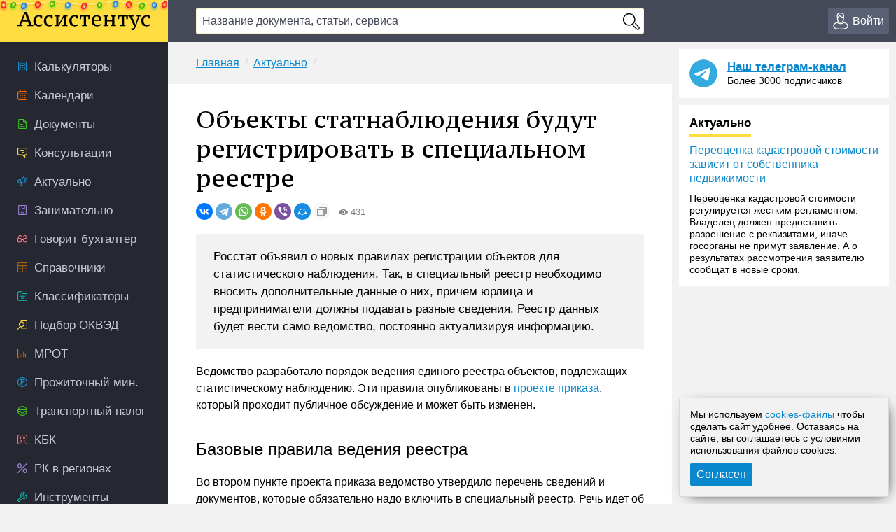

--- FILE ---
content_type: text/html; charset=UTF-8
request_url: https://assistentus.ru/aktualno/obekty-statnablyudeniya-budut-registrirovat-v-speczialnom-reestre/
body_size: 13236
content:


	<!DOCTYPE html>
<html lang="ru">
<head>
<meta charset="UTF-8" />
<link rel="preload" href="https://assistentus.ru/wp-content/themes/1/fonts/ptserifcaption-regular.woff2" as="font" type="font/woff2" />
<style>
@font-face{font-family:"PT Serif Caption";font-style:normal;font-weight:400;src:url('https://assistentus.ru/wp-content/themes/1/fonts/ptserifcaption-regular.woff2') format('woff2'),url('https://assistentus.ru/wp-content/themes/1/fonts/ptserifcaption-regular.woff') format('woff'),url('https://assistentus.ru/wp-content/themes/1/fonts/ptserifcaption-regular.ttf') format('truetype')}
</style>
<link rel="stylesheet" href="https://assistentus.ru/wp-content/themes/1/css/style.css?412" />
<link rel="shortcut icon" href="https://assistentus.ru/wp-content/themes/1/images/favicon.ico" type="image/x-icon">
<link rel="icon" href="https://assistentus.ru/wp-content/themes/1/images/favicon-48x48.png" type="image/png" sizes="48x48">
<meta name="viewport" content="width=device-width, height=device-height, initial-scale=1.0, minimum-scale=1.0, maximum-scale=2.0">
<meta name="apple-mobile-web-app-capable" content="yes">
<meta name="apple-touch-fullscreen" content="yes">
<link rel="apple-touch-icon" sizes="180x180" href="https://assistentus.ru/wp-content/themes/1/images/apple-touch-icon.png">
<link rel="apple-touch-icon" sizes="167x167" href="https://assistentus.ru/wp-content/themes/1/images/apple-touch-icon-167x167.png">
<link rel="apple-touch-icon" sizes="152x152" href="https://assistentus.ru/wp-content/themes/1/images/apple-touch-icon-152x152.png">
<link rel="apple-touch-icon" sizes="120x120" href="https://assistentus.ru/wp-content/themes/1/images/apple-touch-icon-120x120.png">
<meta name='robots' content='max-image-preview:large' />

	<!-- This site is optimized with the Yoast SEO plugin v15.6.2 - https://yoast.com/wordpress/plugins/seo/ -->
	<title>Росстат подготовил программу для регистрации объектов статистики</title>
	<meta name="description" content="Юрлица и предприниматели обязаны сдавать не только статотчеты, но и информировать ведомство об объектах статнаблюдения через ГИС." />
	<link rel="canonical" href="https://assistentus.ru/aktualno/obekty-statnablyudeniya-budut-registrirovat-v-speczialnom-reestre/" />
	<meta property="og:locale" content="ru_RU" />
	<meta property="og:type" content="article" />
	<meta property="og:title" content="Росстат подготовил программу для регистрации объектов статистики" />
	<meta property="og:description" content="Юрлица и предприниматели обязаны сдавать не только статотчеты, но и информировать ведомство об объектах статнаблюдения через ГИС." />
	<meta property="og:url" content="https://assistentus.ru/aktualno/obekty-statnablyudeniya-budut-registrirovat-v-speczialnom-reestre/" />
	<meta property="og:site_name" content="Ассистентус" />
	<meta property="og:image" content="https://assistentus.ru/wp-content/uploads/2021/01/assistentus-soc.jpg" />
	<meta property="og:image:width" content="1024" />
	<meta property="og:image:height" content="539" />
	<!-- / Yoast SEO plugin. -->


<!-- Yandex.RTB -->
<script>window.yaContextCb=window.yaContextCb||[]</script>
<script src="https://yandex.ru/ads/system/context.js" async></script>
</head>

<body>
<!--LiveInternet counter--><script type="text/javascript"><!--
new Image().src = "//counter.yadro.ru/hit?r"+
escape(document.referrer)+((typeof(screen)=="undefined")?"":
";s"+screen.width+"*"+screen.height+"*"+(screen.colorDepth?
screen.colorDepth:screen.pixelDepth))+";u"+escape(document.URL)+
";"+Math.random();//--></script><!--/LiveInternet-->

<header>
	<div class="wrap">
		<div class="topbar sb-slide">
			<div class="sb-toggle-left"><div class="menuicon"></div></div>
			<div class="logo"><a href="https://assistentus.ru/" title="Всё о малом бизнесе"><img src="https://assistentus.ru/wp-content/themes/1/images/logo.svg" loading="lazy" alt="Ассистентус" width="190" height="27"></a></div>
			<div class="search" data-id="">
				<div class="search_center">
					<form action="/poisk/" type="get">
						<div><input type="text" name="q" value="" class="search_field" autocomplete="off" autocapitalize="off" autocorrect="off" placeholder="Название документа, статьи, сервиса"></div>
						<div><input type="button" value="" class="search_button"></div>
						<div class="search_result"></div>
					</form>
				</div>
			</div>
			<div class="search_mobile"><span></span></div>
			<div class="actions">
				<div class="account open_login_first"><a href="https://assistentus.ru/id/"><i></i><span>Войти</span></a></div>			</div>
		</div>
	</div>
</header>

<div class="mainwrap">
	<nav class="left sb-slidebar sb-left">
		<ul class="menu1">
				
			<li class="m1_calc"><a href="https://assistentus.ru/kalkulyatory/"><i></i><span>Калькуляторы</span></a></li><li class="m1_calend"><a href="https://assistentus.ru/kalendari/"><i></i><span>Календари</span></a></li><li class="m1_doc"><a href="https://assistentus.ru/forma/"><i></i><span>Документы</span></a></li><li class="m1_cons"><a href="https://assistentus.ru/forum/"><i></i><span>Консультации</span></a></li><li class="m1_act"><a href="https://assistentus.ru/aktualno/"><i></i><span>Актуально</span></a></li><li class="m1_zan"><a href="https://assistentus.ru/zanimatelno/"><i></i><span>Занимательно</span></a></li><li class="m1_govbuh"><a href="https://assistentus.ru/govorit-buhgalter/"><i></i><span>Говорит бухгалтер</span></a></li><li class="m1_spr"><a href="https://assistentus.ru/spravochniki/"><i></i><span>Справочники</span></a></li><li class="m1_class"><a href="https://assistentus.ru/klassifikatory/"><i></i><span>Классификаторы</span></a></li><li class="m1_okved"><a href="https://assistentus.ru/okved/"><i></i><span>Подбор ОКВЭД</span></a></li><li class="m1_mrot"><a href="https://assistentus.ru/mrot/"><i></i><span>МРОТ</span></a></li><li class="m1_pm"><a href="https://assistentus.ru/prozhitochnyj-minimum/"><i></i><span>Прожиточный мин.</span></a></li><li class="m1_tn"><a href="https://assistentus.ru/transportnyj-nalog/"><i></i><span>Транспортный налог</span></a></li><li class="m1_kbk"><a href="https://assistentus.ru/kbk/"><i></i><span>КБК</span></a></li><li class="m1_rk"><a href="https://assistentus.ru/rajonnyj-koefficient/"><i></i><span>РК в регионах</span></a></li><li class="m1_ins"><a href="https://assistentus.ru/instrumenty/"><i></i><span>Инструменты</span></a></li><li class="m1_ipooo"><a href="https://assistentus.ru/otkryt-ip-ooo/"><i></i><span>Создать ИП/ООО</span></a></li><li class="m1_term"><a href="https://assistentus.ru/terminy/"><i></i><span>Термины</span></a></li><li class="m1_sluzh"><a href="https://assistentus.ru/sluzhba/"><i></i><span>Службы</span></a></li><li class="m1_rub"><a href="https://assistentus.ru/rubrikator/"><i></i><span>Рубрикатор</span></a></li>
		</ul>

		<a href="https://assistentus.ru/r1/" target="_blank" rel="noopener nofollow""><div class="promo_left"></div></a>

		<div class="menu3_title collapsed"><span>Статьи</span><i></i></div>
		<ul class="menu3">
			<li class="menu3_li collapsed"><div class="menu3_item"><span>Регистрация</span><i></i></div><ul class="menu3_sub"><li><a href="https://assistentus.ru/registraciya/">Регистрация</a></li><li><a href="https://assistentus.ru/ip-ili-ooo/">ИП или ООО?</a></li></ul></li><li class="menu3_li collapsed"><div class="menu3_item"><span>Налоги и учёт</span><i></i></div><ul class="menu3_sub"><li><a href="https://assistentus.ru/novovvedeniya/">Нововведения</a></li><li><a href="https://assistentus.ru/osno/">ОСНО</a></li><li><a href="https://assistentus.ru/usn/">УСН</a></li><li><a href="https://assistentus.ru/patent/">ПСН</a></li><li><a href="https://assistentus.ru/eshn/">ЕСХН</a></li><li><a href="https://assistentus.ru/nds/">НДС</a></li><li><a href="https://assistentus.ru/ndfl/">НДФЛ</a></li><li><a href="https://assistentus.ru/nalog-na-pribyil/">Налог на прибыль</a></li><li><a href="https://assistentus.ru/nalogi-i-uchet/">Налоги и учёт</a></li><li><a href="https://assistentus.ru/buhgalterskie-scheta/">Бухгалтерские счета</a></li><li><a href="https://assistentus.ru/buhuchet/">Бухучёт</a></li><li><a href="https://assistentus.ru/upravlencheskij-uchet/">Управленческий учёт</a></li></ul></li><li class="menu3_li collapsed"><div class="menu3_item"><span>Ведение бизнеса</span><i></i></div><ul class="menu3_sub"><li><a href="https://assistentus.ru/vedenie-biznesa/">Ведение бизнеса</a></li><li><a href="https://assistentus.ru/rs/">Расчётный счёт</a></li><li><a href="https://assistentus.ru/kassa/">Касса</a></li><li><a href="https://assistentus.ru/kommercheskoe-predlozhenie/">Коммерческое предложение</a></li><li><a href="https://assistentus.ru/osnovnye-sredstva/">Основные средства</a></li><li><a href="https://assistentus.ru/proverki/">Проверки</a></li><li><a href="https://assistentus.ru/sertifikaciya/">Сертификация</a></li><li><a href="https://assistentus.ru/sro/">СРО</a></li></ul></li><li class="menu3_li collapsed"><div class="menu3_item"><span>Персонал</span><i></i></div><ul class="menu3_sub"><li><a href="https://assistentus.ru/sotrudniki/" class="father">Сотрудники</a></li><li><a href="https://assistentus.ru/oplata-truda/">Оплата труда</a></li><li><a href="https://assistentus.ru/otpusk/">Отпуски, отгулы, больничные</a></li><li><a href="https://assistentus.ru/trudovaya-knizhka/">Трудовая книжка</a></li><li><a href="https://assistentus.ru/trudovoe-pravo/">Трудовое право</a></li><li><a href="https://assistentus.ru/pfr/">ПФР</a></li></ul></li><li class="menu3_li collapsed"><div class="menu3_item"><span>Закрытие бизнеса</span><i></i></div><ul class="menu3_sub"><li><a href="https://assistentus.ru/bankrotstvo/">Банкротство, закрытие</a></li></ul></li>
		</ul>
		<!--<div class="promo_left open_promo">Задать вопрос консультанту</div>-->
		<div class="left_stick">
			<div class="up" id="scroller"><i></i></div>
		</div>
		<script src="https://assistentus.ru/wp-content/themes/1/js/r2.js?96"></script>
	</nav><!-- //nav(left) -->
	
	<div class="content">

		
<div class="breads">
	<ul itemscope itemtype="https://schema.org/BreadcrumbList">
		<li itemprop="itemListElement" itemscope itemtype="https://schema.org/ListItem"><a itemprop="item" href="https://assistentus.ru/"><span itemprop="name">Главная</span></a><meta itemprop="position" content="1" /></li><li itemprop="itemListElement" itemscope itemtype="https://schema.org/ListItem"><a itemprop="item" href="https://assistentus.ru/aktualno/"><span itemprop="name">Актуально</span></a><meta itemprop="position" content="2" /></li>	</ul>
</div>

<div class="content_basic" id="content">
	
	<div itemscope itemtype="http://schema.org/Article">
		<h1 itemprop="headline">Объекты статнаблюдения будут регистрировать в специальном реестре</h1>
		<link itemprop="url" href="https://assistentus.ru/aktualno/obekty-statnablyudeniya-budut-registrirovat-v-speczialnom-reestre/">
		<div class="post_soc_activity"><div class="ya-share2" data-shape="round" data-copy="extraItem" data-services="vkontakte,telegram,whatsapp,odnoklassniki,viber,moimir"></div><div class="meta_views"><i></i>431</div></div>		
		
				
		
		
		<article>
			<div class="post_excerpt">			<div class="entry-summary">
				<p>Росстат объявил о новых правилах регистрации объектов для статистического наблюдения. Так, в специальный реестр необходимо вносить дополнительные данные о них, причем юрлица и предприниматели должны подавать разные сведения. Реестр данных будет вести само ведомство, постоянно актуализируя информацию.</p>
			</div><!-- .entry-summary -->
		</div>			<div itemprop="articleBody">
				<p>Ведомство разработало порядок ведения единого реестра объектов, подлежащих статистическому наблюдению. Эти правила опубликованы в <a href="https://assistentus.ru/link/?req=doc&#038;base=PNPA&#038;n=100398&#038;dst=100020" rel="noopener nofollow" target="_blank">проекте приказа</a>, который проходит публичное обсуждение и может быть изменен.</p>
<h2>Базовые правила ведения реестра</h2>
<p>Во втором пункте проекта приказа ведомство утвердило перечень сведений и документов, которые обязательно надо включить в специальный реестр. Речь идет об информации, касающейся физлиц-ИП, а также юрлиц и их филиалов, работающих в России.</p>
<p>Формировать и вести список таких обязан Росстат, используя государственную информсистему. При этом согласно <a href="https://assistentus.ru/link/?req=doc&#038;base=PNPA&#038;n=100398&#038;dst=100050" rel="noopener nofollow" target="_blank">п. 17 проекта приказа</a>, содержание реестра будет формироваться на основании данных, полученных из 13 официальных источников, включая сведения из ЕГРЮЛ, ЕГРИП и данных полученных от участников ведения перечня. В частности, через ГИС:</p>
<ul>
<li>организации будут отправлять данные об обособленных подразделениях, за исключением филиалов и представительств;</li>
<li>ИП должны предоставить информацию о работе на российской территории, местоположение которой не совпадает с адресом места жительства.</li>
</ul>
<p>И в соответствии с <a href="/link/?req=doc&#038;base=PNPA&#038;n=100398&#038;dst=100267" rel="noopener nofollow" target="_blank">п. 23 проекта приказа</a> на отправку этой информации у участников системы есть 3 рабочих дня с даты открытия обособки либо начала деятельности предпринимателя на другой российской территории.</p>
<p class="hl_yellow">Определенный вид информации соответствующее ведомство обязано вносить в конкретный срок, утвержденный для этих данных. Например, сведения об иностранных компаниях Росстат обязан предоставить в течение 15 дней с момента получения статотчета.</p>
<h2>Какие виды сведений необходимо вносить в реестр?</h2>
<p>Что касается конкретизации данных для включения в реестр, то они должны содержать информацию о должностных лицах. Однако речь идет только о тех сотрудниках, которых руководитель наделил полномочиями по отправке статистических данных. Максимальный срок передачи сведений составляет 5 рабочих суток с момента регистрации организации либо соответствующих изменений. К последним относят манипуляции с документами, назначенными уполномоченными работниками, например, их отмена или принятие новых. К этим бумагам также надо приложить подтверждающую документацию, которая соответствует требованиям <a href="https://assistentus.ru/link/?req=doc&#038;base=PNPA&#038;n=100398&#038;dst=100273" rel="noopener nofollow" target="_blank">п. 28 проекта приказа</a>.</p>
<p>Напомним, всю информацию респонденты обязаны подписать усиленной квалифицированной ЭП. А непосредственные отчеты и справки необходимо формировать строго <a href="https://assistentus.ru/link/?req=doc&#038;base=PNPA&#038;n=100398&#038;dst=100288" rel="noopener nofollow" target="_blank">по электронным формам</a>, утвержденным Росстатом.</p>
							</div>
		</article>
	</div>
	
			<style>.subs-outer{background:repeating-linear-gradient(-45deg,#0A88CD,#0A88CD 10px,#FFDD40 10px,#FFDD40 20px);padding:5px;margin-bottom:20px}.subs-text{background:#FCF4CD;padding:15px 15px 17px 15px}</style>	
		<div class="subs-outer"><div class="subs-text"><a href="https://assistentus.ru/subscribe/" rel="nofollow"><strong>Подпишитесь</strong></a> на нашу рассылку и получайте свежие подборки новостей и событий!</div></div>
	
	<div class="post_supc">
		<div class="post_soc"><div class="soc_name"><i></i><span>Поделиться:</span></div><div class="ya-share2" data-shape="round" data-services="vkontakte,telegram,whatsapp,odnoklassniki,viber,moimir"></div></div><div class="post_urlcopy"><i></i><span>Скопировать ссылку</span></div><div class="post_print" id="print_this"><i></i><span>Распечатать</span></div><div class="post_comments"><i></i><span>Комментарии</span></div>
	</div>
</div><!-- //content_basic id=content-->

<div class="content_hr"></div>

<div class="content_basic">
	<div class="post_tags">
		<div class="post_tags_title"><span>Теги по теме</span></div>
		<a href="https://assistentus.ru/tag/rosstat/" rel="tag">росстат</a><a href="https://assistentus.ru/tag/statisticheskoe-nablyudenie/" rel="tag">статистическое наблюдение</a>	</div>
	<div class='yarpp-related yarpp-related-none'>
</div>
</div>
			
	
		
<div class="content_basic comments">
	<div class="comments_title" id="comments"><span>Комментарии</span></div>
	
	<!--noindex-->	<div id="respond" class="comment-respond">
		<div class="reply"><a rel="nofollow" id="cancel-comment-reply-link" href="/aktualno/obekty-statnablyudeniya-budut-registrirovat-v-speczialnom-reestre/#respond" style="display:none;">Отменить ответ</a></div><form action="https://assistentus.ru/wp-comments-post.php" method="post" id="commentform" class="comment-form"><textarea autocomplete="new-password"  id="b4808a9de6"  name="b4808a9de6"   class="ph comment-textarea" cols="1" rows="1" aria-required="true" placeholder="Расскажите, что вы думаете по этой теме"></textarea><textarea id="comment" aria-label="hp-comment" aria-hidden="true" name="comment" autocomplete="new-password" style="padding:0 !important;clip:rect(1px, 1px, 1px, 1px) !important;position:absolute !important;white-space:nowrap !important;height:1px !important;width:1px !important;overflow:hidden !important;" tabindex="-1"></textarea><script data-noptimize>document.getElementById("comment").setAttribute( "id", "ab2556d455167fe36753eb05c2f90152" );document.getElementById("b4808a9de6").setAttribute( "id", "comment" );</script><div class="cf_adds"><div class="cf_adds_text"><input type="text" id="author" name="author" class="ph comment-input" value="" placeholder="Имя" pattern="[A-Za-zА-Яа-я]{3,}" maxlength="30" autocomplete="off" tabindex="1" required></div>
<div class="cf_adds_text"><input type="email" id="email" name="email" class="ph comment-input" value="" placeholder="Email" maxlength="30" autocomplete="on" tabindex="2" required></div>
<p class="comment-form-cookies-consent"><input id="wp-comment-cookies-consent" name="wp-comment-cookies-consent" type="checkbox" value="yes" /> <label for="wp-comment-cookies-consent">Сохранить моё имя, email и адрес сайта в этом браузере для последующих моих комментариев.</label></p>
<div class="cf_adds_submit"><input name="submit" type="submit" id="submit" class="comment-submit" value="Отправить комментарий" /> <input type='hidden' name='comment_post_ID' value='24209' id='comment_post_ID' />
<input type='hidden' name='comment_parent' id='comment_parent' value='0' />
</div></div></form>	</div><!-- #respond -->
	<!--/noindex-->
		
	
	
</div>

		<div class="content_forum">
	<div class="fromforum">
		<div class="fromforum_title">Ваш вопрос &ndash; наш ответ</div>
		<div class="fromforum_ask open_promo">Задать вопрос</div>
		<ul class="fromforum_themes">
							<li>
					<!-- <img src="/wp-content/plugins/account/assets/images/users_ava/1736710852_54.jpeg" alt="">	 -->
					<div class="fft_content">
						<div class="fft_username">Консультант Колеватов Денис</div><div class="fft_meta">19 января 2026 в 11:08</div>
						<p>Касательно ответственности, нарушение требований при обращении с отходами, поскольку&nbsp;отработанные автомобильные...</p>
						<a href="https://assistentus.ru/forum/20978-chto-esli-avtoshiny-spisali-a-akta-utilizacii-net/" onclick="yaCounter38594710.reachGoal('forum_bottom'); return true;">Что если автошины списали, а акта утилизации нет? </a>
					</div>
				</li>
							<li>
					<!-- <img src="/wp-content/plugins/account/assets/images/users_ava/1736710852_54.jpeg" alt="">	 -->
					<div class="fft_content">
						<div class="fft_username">Консультант Колеватов Денис</div><div class="fft_meta">19 января 2026 в 10:19</div>
						<p>Нужен&nbsp;лист записи ЕГРЮЛ&nbsp;(Единого государственного реестра юридических лиц) с отметкой о начале ликвидации...</p>
						<a href="https://assistentus.ru/forum/20977-razmeshchenie-informacii-v-vestnike-o-likvidacii-tszh/" onclick="yaCounter38594710.reachGoal('forum_bottom'); return true;">Размещение информации в Вестнике О ликвидации ТСЖ</a>
					</div>
				</li>
							<li>
					<!-- <img src="/wp-content/plugins/account/assets/images/users_ava/nophoto.png" alt="">	 -->
					<div class="fft_content">
						<div class="fft_username">Егоров</div><div class="fft_meta">18 января 2026 в 19:26</div>
						<p>Спасибо большое.</p>
						<a href="https://assistentus.ru/forum/20973--kak-otrazity-v-nalogoplatelyshchike-schet-fakturu-gde-esty-10-i-20-nds/" onclick="yaCounter38594710.reachGoal('forum_bottom'); return true;"> Как отразить в налогоплательщике счет-фактуру, где есть 10% и 20% НДС?</a>
					</div>
				</li>
							<li>
					<!-- <img src="/wp-content/plugins/account/assets/images/users_ava/1736710852_54.jpeg" alt="">	 -->
					<div class="fft_content">
						<div class="fft_username">Консультант Колеватов Денис</div><div class="fft_meta">18 января 2026 в 14:25</div>
						<p>Вы можете ходатайствовать о чем угодно, это ваше право в силу статьи 35 ГПК РФ. Вы можете в любой момент заявить...</p>
						<a href="https://assistentus.ru/forum/20976-mogu-li-ya-podaty-hodatajstvo-na-provedenie-ehkspertizy-psihicheskogo-zdorovyya-supruga/" onclick="yaCounter38594710.reachGoal('forum_bottom'); return true;">Могу ли я подать ходатайство на проведение экспертизы психического здоровья супруга? </a>
					</div>
				</li>
					</ul>
	</div>
	<div class="promo_bottom"><div class="pb_img"></div><div class="pb_content">Отвечаем на вопросы бесплатно. Консультант онлайн</div></div>
</div><!-- //content_forum -->
			
					
	</div><!-- //content -->
					
		<aside class="right">		

		<div class="right_last">
			<div class="right_tg_image"></div>
			<div class="right_tg_text">
				<div class="right_tg_title"><a href="https://t.me/assistentus" target="_blank" onclick="ym(38594710,'reachGoal','telegram_promo');" rel="noopener nofollow">Наш телеграм-канал</a></div>
				<div class="right_tg_desc">Более 3000 подписчиков</div>
			</div>
		</div>
		
		<div class="right_last">
			<div class="right_last_title actual"><span>Актуально</span></div>
			<a href="https://assistentus.ru/aktualno/pereoczenka-kadastrostvoj-stoimosti-zavisit-ot-sobstvennika-nedvizhimosti/">Переоценка кадастровой стоимости зависит от собственника недвижимости</a><div class="right_last_text"><p>Переоценка кадастровой стоимости регулируется жестким регламентом. Владелец должен предоставить разрешение с реквизитами, иначе госорганы не примут заявление. А о результатах рассмотрения заявителю сообщат в новые сроки.</p>
</div>		</div>

		<div class="right_hleb">
			<!-- Yandex.RTB R-A-245128-12 -->
			<div id="yandex_rtb_R-A-245128-12"></div>
			<script>window.yaContextCb.push(()=>{
				Ya.Context.AdvManager.render({
					"blockId": "R-A-245128-12",
					"renderTo": "yandex_rtb_R-A-245128-12"
				})
			})
			</script>
		</div>

		<div class="right_hleb">
			<!-- Yandex.RTB R-A-245128-18 -->
			<div id="yandex_rtb_R-A-245128-18"></div>
			<script>
			window.yaContextCb.push(()=>{
				Ya.Context.AdvManager.render({
					"blockId": "R-A-245128-18",
					"renderTo": "yandex_rtb_R-A-245128-18"
				})
			})
			</script>
		</div>

		<div class="right_last">
			<div class="right_last_title ekonomik"><span>Занимательно</span></div>
			<ul>
				<li><a href="https://assistentus.ru/zanimatelno/zakonoproekt-o-stalkinge/">Законопроект о &#171;сталкинге&#187;</a></li><li><a href="https://assistentus.ru/zanimatelno/izmeneniya-v-poryadok-apellyaczionnogo-obzhalovaniya/">Изменения в порядок апелляционного обжалования</a></li><li><a href="https://assistentus.ru/zanimatelno/yavlyaetsya-li-bolezn-uvazhitelnoj-prichinoj-dlya-propuska-sroka-iskovoj-davnosti/">Является ли &#171;болезнь&#187; уважительной причиной для пропуска срока исковой давности</a></li>			</ul>
		</div>
		
		<div class="right_last">
			<div class="right_last_title saybuh"><span>Говорит бухгалтер</span></div>
			<a href="https://assistentus.ru/govorit-buhgalter/novye-pravila-lgoty-i-ogranicheniya-obzor-dekabrskih-izmenenij/">Новые правила, льготы и ограничения: обзор изменений декабря 2025 года</a>		</div>
		
		<div class="right_tabs">
			<ul class="tabs">
				<li class="active" data-tab-item="tab-item-1"><span>Горячие материалы</span></li>
				<li class="" data-tab-item="tab-item-2"><span>Ещё</span></li>
			</ul>
			<div>
				<div class="active" data-tab-content="tab-item-1">
					<ul>
						<li class="pr">Сохраните</li>
						<!-- <li><a href="https://assistentus.ru/nalogi-i-uchet/sroki-sdachi-otchetnosti/">Сроки сдачи отчётности 2026</a></li><li><a href="https://assistentus.ru/nalogi-i-uchet/sroki-uplaty-nalogov/">Сроки уплаты налогов 2026</a></li> -->
						<li><a href="https://assistentus.ru/proizvodstvennyj-kalendar-2026/">Производственный календарь 2026</a></li><li><a href="https://assistentus.ru/vedenie-biznesa/klyuchevaya-stavka/">Ключевая ставка ЦБ РФ</a></li>
					</ul>
				</div>
				<div class="" data-tab-content="tab-item-2">
					<ul>
						<li class="pr">Персонал</li><li><a href="https://assistentus.ru/sotrudniki/kak-vmenit-dopolnitelnye-obyazannosti/">Как возложить на работника дополнительные обязанности</a></li><li><a href="https://assistentus.ru/sotrudniki/shtraf-za-neoformlennogo-rabotnika/">Штраф за неоформленного сотрудника</a></li><li class="pr">Ведение бизнеса</li><li><a href="https://assistentus.ru/vedenie-biznesa/nalogoplatelshchik-yul-ustanovka/">Актуальная версия Налогоплательщика ЮЛ</a></li><li><a href="https://assistentus.ru/registraciya/ip/">Как открыть ИП</a></li><li class="pr">Фонды</li><li><a href="https://assistentus.ru/pfr/strahovye-vznosy-ip/">Страховые взносы ИП</a></li><li><a href="https://assistentus.ru/pfr/kak-po-snils-uznat-pensionnye-nakopleniya/">Как по СНИЛС узнать свои пенсионные накопления</a></li><li class="pr">Налоги</li><li><a href="https://assistentus.ru/nalogi-i-uchet/nalogovaya-nagruzka-formula-rascheta/">Расчёт налоговой нагрузки</a></li><li><a href="https://assistentus.ru/nalogi-i-uchet/nalogovyj-vychet-na-rebenka/">Налоговый вычет на ребёнка</a></li><li class="pr">Бухучёт</li><li><a href="https://assistentus.ru/buhuchet/sostav-nakladnyh-rashodov/">Состав накладных расходов</a></li><li><a href="https://assistentus.ru/sotrudniki/summirovannyj-uchyot-rabochego-vremeni/">Суммированный учёт рабочего времени</a></li><li class="pr">Нормативные документы</li><li><a href="https://bazanpa.ru" target="_blank">База нормативно-правовых актов</a></li>
					</ul>
				</div>
			</div>
		</div>
		
		<div class="right_tabs">
			<ul class="tabs">
				<li class="active" data-tab-item="tab-item-1"><span>Популярные документы</span></li>
				<li class="" data-tab-item="tab-item-2"><span>Ещё</span></li>				
			</ul>
			<div>
				<div class="active" data-tab-content="tab-item-1">
					<ul>
						<li><a href="https://assistentus.ru/forma/raspiska-v-poluchenii-deneg/">Расписка в получении денег</a></li>
						<li><a href="https://assistentus.ru/forma/spravka-s-mesta-raboty/">Справка с места работы</a></li>
						<li><a href="https://assistentus.ru/forma/doverennost-na-poluchenie-tovara/">Доверенность на получение товара</a></li>
						<li><a href="https://assistentus.ru/forma/akt-sdachi-priemki-vypolnennyh-rabot/">Акт сдачи-приёмки работ</a></li>
						<li><a href="https://assistentus.ru/forma/dkp-avtomobilya/">Договор купли-продажи авто</a></li>
					</ul>
				</div>
				<div class="" data-tab-content="tab-item-2">
					<ul>
						<li><a href="https://assistentus.ru/forma/akt-na-spisanie-materialov/">Акт на списание материалов</a></li>
						<li><a href="https://assistentus.ru/forma/defektnaya-vedomost/">Дефектная ведомость</a></li>
						<li><a href="https://assistentus.ru/forma/doverennost-na-poluchenie-pochty/">Доверенность на получение почты</a></li>
						<li><a href="https://assistentus.ru/forma/pismo-o-sotrudnichestve/">Письмо о сотрудничестве</a></li>						
						<li><a href="https://assistentus.ru/forma/schet-na-oplatu/">Счёт на оплату</a></li>					
						<li><a href="https://assistentus.ru/forma/zayavlenie-o-prieme-na-rabotu/">Заявление о приёме на работу</a></li>
						<li><a href="https://assistentus.ru/forma/zayavlenie-na-otpusk/">Заявление на отпуск</a></li>
						<li><a href="https://assistentus.ru/forma/zayavlenie-na-uvolnenie-po-sobstvennomu-zhelaniyu/">Заявление на увольнение по собственному желанию</a></li>
						<li><a href="https://assistentus.ru/forma/spravka-182n/">Справка 182н</a></li>
						<li><a href="https://assistentus.ru/forma/t-12-13-tabel-uchyota-rabochego-vremeni/">Табель учёта рабочего времени</a></li>								
						<li><a href="https://assistentus.ru/forma/t-2-lichnaya-kartochka-rabotnika/">Личная карточка работника</a></li>
						<li><a href="https://assistentus.ru/forma/sluzhebnaya-zapiska/">Служебная записка</a></li>
						<li><a href="https://assistentus.ru/forma/t-3-shtatnoe-raspisanie/">Штатное расписание</a></li>
						<li><a href="https://assistentus.ru/forma/0286041-obrazec-dokladnoi-zapiski/">Докладная записка</a></li>
						<li><a href="https://assistentus.ru/forma/marshrutnyi-list/">Маршрутный лист</a></li>
						<li><a href="https://assistentus.ru/forma/obrazets-otveta-na-pretenziyu/">Ответ на претензию</a></li>
						<li><a href="https://assistentus.ru/forma/platyozhnoe-poruchenie/">Платёжное поручение</a></li>
						<li><a href="https://assistentus.ru/forma/pismo-prosba/">Письмо-просьба</a></li>
						<li><a href="https://assistentus.ru/forma/pismo-pretenziya/">Письмо-претензия</a></li>			
						<li><a href="https://assistentus.ru/forma/soglasie-na-obrabotku-personalnyh-dannyh/">Согласие на обработку данных</a></li>
					</ul>
				</div>
			</div>
		</div>

				
			<div class="right_stick">
				<!-- Yandex.RTB R-A-245128-13 -->
				<div id="yandex_rtb_R-A-245128-13"></div>
				<script>
				window.yaContextCb.push(()=>{
					Ya.Context.AdvManager.render({
						"blockId": "R-A-245128-13",
						"renderTo": "yandex_rtb_R-A-245128-13"
					})
				})
				</script>
			</div>			
			</aside><!-- //aside(right) -->
	</div><!-- //mainwrap -->

<footer>
	<div class="footer_left">
		<div class="footer_site">Ассистентус &mdash; всё о малом бизнесе</div>
		<div class="footer_desc">Наш электронный журнал &ndash; ваш личный ассистент успеха.</div>
	</div>
	<div class="footer_content">
		<div class="footer_level_one">
			<div class="footer_letusknow"><span>Заметили ошибку?</span> <span>Выделите её и нажмите Ctrl+Enter</span></div>
			<div class="footer_menu"><ul><li><a href="https://assistentus.ru/about/">О проекте</a></li><li><a href="https://assistentus.ru/redakciya/">Редакция</a></li><li><a href="https://assistentus.ru/obratnaya-svyaz/">Обратная связь</a></li><li><a href="https://assistentus.ru/subscribe/">Подписка на новости</li><li><a href="https://assistentus.ru/reklama-na-sajte/">Реклама на сайте</a></li><li><a href="https://assistentus.ru/avtorskie-prava/">Авторские права</a></li><li><a href="https://assistentus.ru/politika-obrabotki-pers-dannyh/">Политика обработки персональных данных</a></li><li><a href="https://assistentus.ru/politika-ispolzovaniya-cookies/">Политика использования cookies</a></li></ul></div>
			<div class="footer_copyright">&copy; 2016-2026 Все права защищены. Для лиц старше 18 лет. Любое копирование материалов и тиражирование в сети Интернет, либо печатных изданиях без согласования с Администрацией проекта, преследуется законом.</div>
		</div>
		<div class="footer_level_two">
			<div class="footer_social"><ul><li><a rel="nofollow" href="https://t.me/assistentus" class="social-tg" target="_blank" title="Телеграм">Телеграм</a></li><li><a rel="nofollow" href="https://vk.com/assistentus" class="social-vk" target="_blank" title="Вконтакте">Вконтакте</a></li><li><a rel="nofollow" href="https://ok.ru/assistentus" class="social-ok" target="_blank" title="Одноклассники">Одноклассники</a></li></ul></div>
			<div class="footer_live"><!--LiveInternet logo--><a rel="nofollow" href="//www.liveinternet.ru/click" target="_blank"><img src="//counter.yadro.ru/logo?41.5" title="LiveInternet" alt="" border="0" width="28" height="28"></a><!--/LiveInternet--></div>	
		</div>
	</div>
</footer>

<!-- Yandex.RTB R-A-2202974-1 -->
<script>
window.yaContextCb.push(()=>{
	Ya.Context.AdvManager.render({
		"blockId": "R-A-2202974-1",
		"type": "fullscreen",
		"platform": "touch"
	})
})
</script>

<!-- Yandex.RTB R-A-2202974-2 -->
<script>
window.yaContextCb.push(()=>{
	Ya.Context.AdvManager.render({
		"blockId": "R-A-2202974-2",
		"type": "floorAd",
		"platform": "touch"
	})
})
</script>

<div id="blueimp-gallery" class="blueimp-gallery blueimp-gallery-controls" data-hide-page-scrollbars="false">
    <div class="slides"></div>
    	<h3 class="title"></h3>
	    <a class="prev">&lsaquo;</a>
    <a class="next">&rsaquo;</a>
    <a class="close">&times;</a>
    <ol class="indicator"></ol>
</div>

<div class="form2_promo form2_open">
	<div class="form2">
		<div class="close_form2"></div>
		<div class="form2_header">Задать вопрос</div>
		<div class="form2_body">			
			<form method="post" id="quest_step1">
				<div class="form2_row"><i></i><strong>Консультант онлайн</strong> (<a href="https://assistentus.ru/redakciya/kolevatov/" target="_blank" rel="nofollow">Денис Колеватов</a>)</div>
				<div class="form2_row">Здравствуйте! Напишите, пожалуйста, кратко суть вопроса и подробно его содержание. Я постараюсь вам помочь. Это бесплатно.</div>
				<div class="form2_row"><p class="label_form">Суть вопроса</p><input type="text" name="quest_theme" placeholder="Кратко напишите свой вопрос, максимум 85 символов" maxlength="85" required><p class="error_form"></p></div>
				<div class="form2_row"><p class="label_form">Подробное описание вопроса</p><textarea name="quest_text" placeholder="Опишите вопрос со всеми нюансами и условиями" rows="5" required></textarea><p class="error_form"></p></div>
				<div class="form2_row form2_row_false"><button class="quest_submit" type="submit">Задать вопрос</button></div>
			</form>
			<form style="display:none;" id="quest_step2">
				<div class="form2_row"><div class="form2_row_cell"><p class="label_form">Ваше имя</p><input type="text" class="quest_login" name="name_login" placeholder="Введите логин" maxlength="30" required><p class="error_form"></p></div><div class="form2_row_cell"><p class="label_form">Ваш Email для оповещения об ответе</p><input type="text" class="quest_email" name="email_quest" placeholder="Введите Email" required><p class="error_form"></p></div></div>				
				<div class="form2_row" id="checkbot">
					<input type="hidden" value="" name="checkbot_four" id="checkbot_four"/>
                    <p class="label_form">Выберите красный квадрат (защита от спама)</p>
                    <div>
					<div class="border_n" id="checkbot_three"></div><div class="border_n" id="checkbot_one"></div><div class="border_n" id="checkbot_two"></div>					</div>
					<p class="error_form"></p>
				</div>
				<div class="form2_agrements"><label class="checkbox_label"><input type="checkbox" name="site_agrements" required><span class="checkbox_span"></span><span class="checkbox_mark">Настоящим даю согласие на автоматизированную и неавтоматизированную обработку владельцем  сайта  https://assistentus.ru моих персональных данных: имя/никнейм, email, включая сбор, запись, систематизацию, накопление, хранение, уточнение (обновление, изменение), извлечение, использование, обезличивание, блокирование, удаление, уничтожение персональных данных с целью оформления подписки на рассылки новостных материалов, маркетинговой информации. Нажимая «Задать вопрос», соглашаюсь с обработкой моих персональных данных согласно <a href="https://assistentus.ru/politika-obrabotki-pers-dannyh/" target="_blank">Политики обработки персональных данных</a> и <a href="https://assistentus.ru/politika-ispolzovaniya-cookies/" target="_blank">Политики использования cookies</a>, а также <a href="https://assistentus.ru/forum-rules/" target="_blank">Правилами консультаций</a>.</span></label><p class="error_form"></p></div>
				<div class="form2_row"><button class="quest_submit_step2" type="submit">Задать вопрос</button></div>
			</form>
			<div style="display:none;" class="mess_form">
				<div class="form2_row only_for_step2">Регистрационные данные высланы вам на почту.</div><br />
				<div class="form2_row">Сейчас произойдёт переход к странице вопроса.</div>
			</div>
		</div>
	</div>
</div>

<div class="form2_misprint form2_open">
	<div class="form2">
		<div class="close_form2"></div>
		<div class="form2_header">Отправить сообщение об ошибке</div>
		<div class="form2_body">
			<form method="post" id="mis-form" action="">
				<div class="form2_row">
					<div class="misprint_text"></div>
				</div>
				<div class="form2_row">
					<textarea name="mis-comment" tabindex="1" placeholder="Комментарий (необязательно)"></textarea>
					<input type="hidden" name="mis-text" id="hidden_misprint_text">
					<input type="hidden" name="mis-url" value="">
				</div>
				<div class="form2_row">
					<button type="submit" class="misprint_submit">Сообщить об ошибке</button>
				</div>
				<div class="misprint_result"></div>
			</form>
		</div>
	</div>
</div>

	<div class="agree_widget">
		<div class="agree_body"><div>Мы используем <a href="https://assistentus.ru/politika-ispolzovaniya-cookies/">cookies-файлы</a> чтобы сделать сайт удобнее. Оставаясь на сайте, вы соглашаетесь с условиями использования файлов cооkies.</div><div class="agree_click">Согласен</div></div>
	</div>

<script src="https://ajax.googleapis.com/ajax/libs/jquery/3.5.1/jquery.min.js"></script>
<script src="https://assistentus.ru/wp-content/themes/1/js/scripts.js?253"></script>
<script async src="https://yastatic.net/share2/share.js"></script>


<!-- Yandex.Metrika counter --> <script type="text/javascript" > (function(m,e,t,r,i,k,a){m[i]=m[i]||function(){(m[i].a=m[i].a||[]).push(arguments)}; m[i].l=1*new Date(); for (var j = 0; j < document.scripts.length; j++) {if (document.scripts[j].src === r) { return; }} k=e.createElement(t),a=e.getElementsByTagName(t)[0],k.async=1,k.src=r,a.parentNode.insertBefore(k,a)}) (window, document, "script", "https://mc.yandex.ru/metrika/tag.js", "ym"); ym(38594710, "init", { clickmap:true, trackLinks:true, accurateTrackBounce:true }); </script> <noscript><div><img src="https://mc.yandex.ru/watch/38594710" style="position:absolute; left:-9999px;" alt="" /></div></noscript> <!-- /Yandex.Metrika counter -->

<!--noindex-->
<!--/noindex-->

</body>

</html>	
